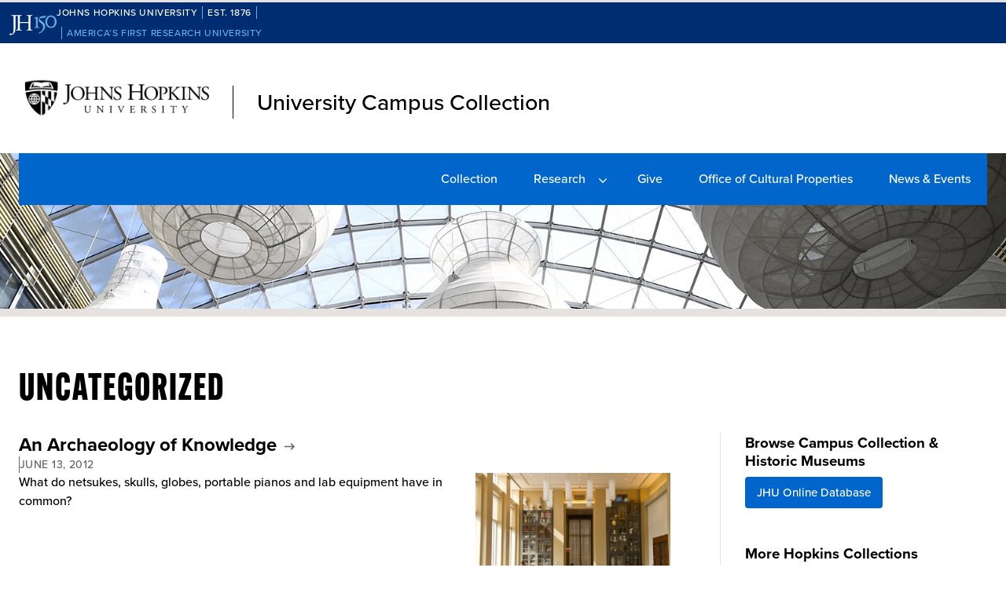

--- FILE ---
content_type: image/svg+xml
request_url: https://campuscollection.library.jhu.edu/wp-content/themes/sheridan-libraries-light/images/icon-arrow-right-black.svg
body_size: 207
content:
<svg xmlns="http://www.w3.org/2000/svg" width="12.29" height="8.19" viewBox="0 0 12.29 8.19"><title>icon-arrow-right-black</title><path d="M0,4.77V3.42H9.66L7.23,1l1-1,4.1,4.1-4.1,4.1-1-1L9.66,4.77Z"/></svg>